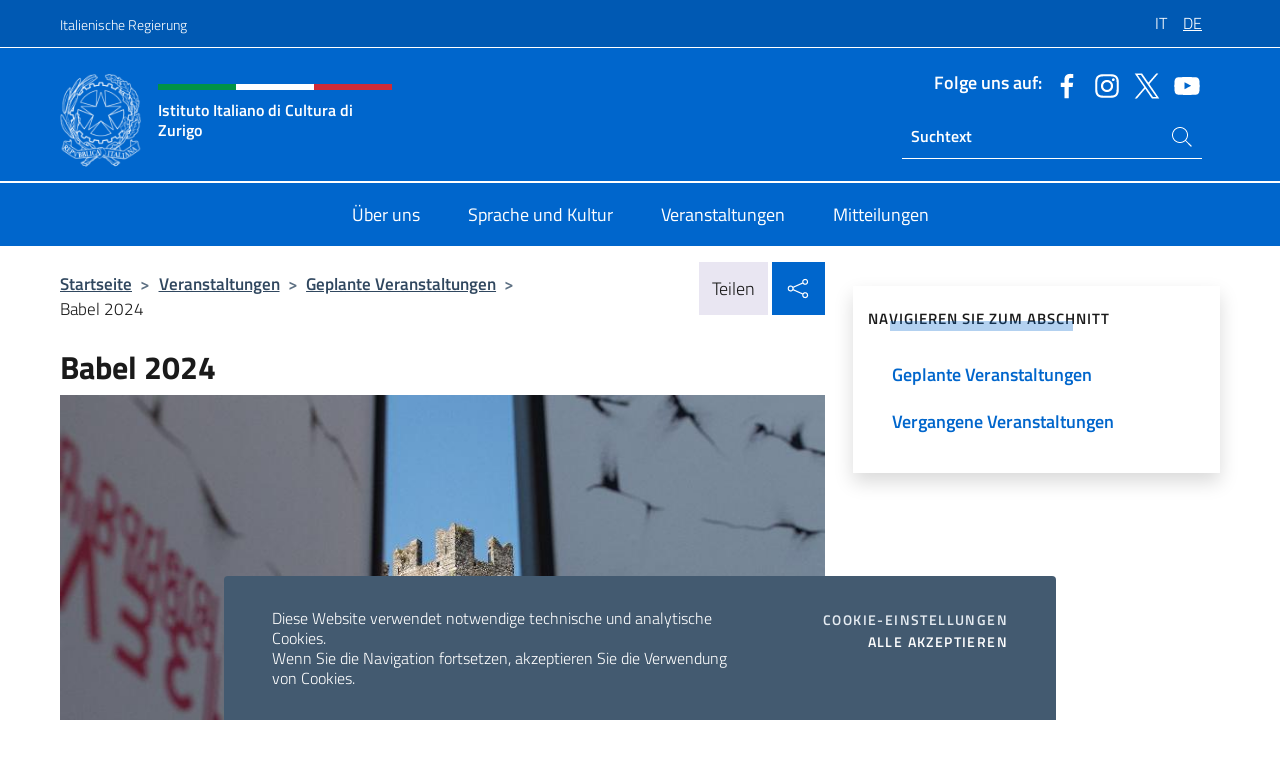

--- FILE ---
content_type: text/html; charset=UTF-8
request_url: https://iiczurigo.esteri.it/de/gli_eventi/calendario/babel-2024/
body_size: 10687
content:
<!DOCTYPE html>
<html lang="de-DE">
<head>
	<meta charset="UTF-8">
	<meta name="viewport" content="width=device-width, initial-scale=1, shrink-to-fit=no">
	<meta name="author" content="Ministero degli Affari Esteri e della Cooperazione Internazionale">
	<link rel="profile" href="https://gmpg.org/xfn/11">

	<title>Babel 2024 &#8211; Istituto Italiano di Cultura di Zurigo</title>
<meta name='robots' content='max-image-preview:large' />
	<style>img:is([sizes="auto" i], [sizes^="auto," i]) { contain-intrinsic-size: 3000px 1500px }</style>
	<link rel="alternate" hreflang="it" href="https://iiczurigo.esteri.it/it/gli_eventi/calendario/babel-2024/" />
<link rel="alternate" hreflang="de" href="https://iiczurigo.esteri.it/de/gli_eventi/calendario/babel-2024/" />
<link rel="alternate" hreflang="x-default" href="https://iiczurigo.esteri.it/it/gli_eventi/calendario/babel-2024/" />
<link rel="alternate" type="application/rss+xml" title="Istituto Italiano di Cultura di Zurigo &raquo; Feed" href="https://iiczurigo.esteri.it/de/feed/" />
<link rel="alternate" type="application/rss+xml" title="Istituto Italiano di Cultura di Zurigo &raquo; Kommentar-Feed" href="https://iiczurigo.esteri.it/de/comments/feed/" />
<link rel='stylesheet' id='iwy-booking-event-css' href='https://iiczurigo.esteri.it/wp-content/plugins/iwy-booking-events/public/css/iwy-booking-event-public.min.css?ver=1.7.0' media='all' />
<link rel='stylesheet' id='iwy-search-autocomplete-css' href='https://iiczurigo.esteri.it/wp-content/plugins/iwy-search-autocomplete/public/css/iwy-search-autocomplete-public.min.css?ver=1.0.0' media='all' />
<link rel='stylesheet' id='bootstrap-italia-css-css' href='https://iiczurigo.esteri.it/wp-content/themes/sedi-tema/assets/css/bootstrap-italia.min.css?ver=2.5.0' media='all' />
<link rel='stylesheet' id='custom-style-css' href='https://iiczurigo.esteri.it/wp-content/themes/sedi-tema/assets/css/custom.min.css?ver=2.5.0' media='all' />
<script id="wpml-cookie-js-extra">
var wpml_cookies = {"wp-wpml_current_language":{"value":"de","expires":1,"path":"\/"}};
var wpml_cookies = {"wp-wpml_current_language":{"value":"de","expires":1,"path":"\/"}};
</script>
<script defer src="https://iiczurigo.esteri.it/wp-content/plugins/sitepress-multilingual-cms/res/js/cookies/language-cookie.js?ver=486900" id="wpml-cookie-js" defer data-wp-strategy="defer"></script>
<script defer src="https://iiczurigo.esteri.it/wp-includes/js/jquery/jquery.min.js?ver=3.7.1" id="jquery-core-js"></script>
<link rel="https://api.w.org/" href="https://iiczurigo.esteri.it/de/wp-json/" /><link rel="EditURI" type="application/rsd+xml" title="RSD" href="https://iiczurigo.esteri.it/xmlrpc.php?rsd" />

<link rel="canonical" href="https://iiczurigo.esteri.it/de/gli_eventi/calendario/babel-2024/" />
<link rel='shortlink' href='https://iiczurigo.esteri.it/de/?p=11567' />
<link rel="alternate" title="oEmbed (JSON)" type="application/json+oembed" href="https://iiczurigo.esteri.it/de/wp-json/oembed/1.0/embed?url=https%3A%2F%2Fiiczurigo.esteri.it%2Fde%2Fgli_eventi%2Fcalendario%2Fbabel-2024%2F" />
<link rel="alternate" title="oEmbed (XML)" type="text/xml+oembed" href="https://iiczurigo.esteri.it/de/wp-json/oembed/1.0/embed?url=https%3A%2F%2Fiiczurigo.esteri.it%2Fde%2Fgli_eventi%2Fcalendario%2Fbabel-2024%2F&#038;format=xml" />
<meta name="generator" content="WPML ver:4.8.6 stt:3,27;" />
        <!-- Matomo -->
<script type="text/javascript">
  var _paq = window._paq = window._paq || [];
  /* tracker methods like "setCustomDimension" should be called before "trackPageView" */
  _paq.push(['trackPageView']);
  _paq.push(['enableLinkTracking']);
  (function() {
    var u="https://ingestion.webanalytics.italia.it/";
    _paq.push(['setTrackerUrl', u+'matomo.php']);
    _paq.push(['setSiteId', '40652']);
    var d=document, g=d.createElement('script'), s=d.getElementsByTagName('script')[0];
    g.type='text/javascript'; g.async=true; g.src=u+'matomo.js'; s.parentNode.insertBefore(g,s);
  })();
</script>
<!-- End Matomo Code -->

	<meta property="og:title" content="Babel 2024"><meta property="og:type" content="article"><meta property="og:url" content="https://iiczurigo.esteri.it/de/gli_eventi/calendario/babel-2024/"><meta property="og:image" content="https://iiczurigo.esteri.it/wp-content/uploads/2024/07/Babel.jpg"><meta property="og:description" content="In Bellinzona findet auch dieses Jahr wieder vom 12. bis 15. September das alljährliche Literatur Festival &#8222;Babel&#8220; statt. Weitere Informationen (auf Italienisch) hier. Organisation: Babel Festival  in Zusammenarbeit mit dem Italienischen Kulturinstitut Zürich."><link rel="icon" href="https://iiczurigo.esteri.it/wp-content/uploads/2023/04/repubblica-italiana-logo-scuro.png" sizes="32x32" />
<link rel="icon" href="https://iiczurigo.esteri.it/wp-content/uploads/2023/04/repubblica-italiana-logo-scuro.png" sizes="192x192" />
<link rel="apple-touch-icon" href="https://iiczurigo.esteri.it/wp-content/uploads/2023/04/repubblica-italiana-logo-scuro.png" />
<meta name="msapplication-TileImage" content="https://iiczurigo.esteri.it/wp-content/uploads/2023/04/repubblica-italiana-logo-scuro.png" />
</head>

<body class="wp-singular eventi-template-default single single-eventi postid-11567 wp-custom-logo wp-theme-sedi-tema">

 <!-- Cookiebar -->
 <div class="cookiebar">
    <p>Diese Website verwendet notwendige technische und analytische Cookies. <br>Wenn Sie die Navigation fortsetzen, akzeptieren Sie die Verwendung von Cookies.</p>
    <div class="cookiebar-buttons">
        <button id="pref-modal" class="cookiebar-btn" data-bs-toggle="modal" data-bs-target="#modalcookie">Cookie-Einstellungen<span class="visually-hidden"> cookies</span></button>
        <button data-bs-accept="cookiebar" class="cookiebar-btn cookiebar-confirm">Alle akzeptieren<span class="visually-hidden">  i cookies</span></button>
    </div>
</div>

<div id="page" class="site">
	<!-- Skiplinks -->
	<div class="skiplinks">
    	<a class="visually-hidden visually-hidden-focusable" href="#primary">Zum Inhalt springen</a>
  	</div>
	
	<!-- Header del sito -->
	<header id="masthead" class="site-header it-header-wrapper it-header-sticky" data-bs-toggle="sticky" data-bs-position-type="fixed" data-bs-sticky-class-name="is-sticky" data-bs-target="#header-nav-wrapper">

	    <!-- Top bar del sito -->
		<div class="it-header-slim-wrapper thead-dark">
          <div class="container">
            <div class="row">
              <div class="col-12">
                <div class="it-header-slim-wrapper-content ps-0">
                  <a class="d-lg-block navbar-brand" href="https://www.governo.it/">Italienische Regierung</a>
                  <div class="it-header-slim-right-zone"> 
                        <div class="row">
                          <div class="col-12">
                            <div class="link-list-wrapper">
                              <ul id="top-menu" class="link-list lang-menu list-inline"><li id="menu-item-wpml-ls-18-it" class="menu-item wpml-ls-slot-18 wpml-ls-item wpml-ls-item-it wpml-ls-menu-item wpml-ls-first-item menu-item-type-wpml_ls_menu_item menu-item-object-wpml_ls_menu_item menu-item-wpml-ls-18-it"><a href="https://iiczurigo.esteri.it/it/gli_eventi/calendario/babel-2024/" title="Zu IT wechseln" aria-label="Zu IT wechseln" role="menuitem"><span class="text-white"><span class="wpml-ls-display">IT</span></span></a></li>
<li id="menu-item-wpml-ls-18-de" class="menu-item wpml-ls-slot-18 wpml-ls-item wpml-ls-item-de wpml-ls-current-language wpml-ls-menu-item wpml-ls-last-item menu-item-type-wpml_ls_menu_item menu-item-object-wpml_ls_menu_item menu-item-wpml-ls-18-de"><a href="https://iiczurigo.esteri.it/de/gli_eventi/calendario/babel-2024/" role="menuitem"><span class="text-white"><span class="wpml-ls-display">DE</span></span></a></li>
</ul>                              <!-- <ul class="link-list list-inline lang-menu">
                                <li class="list-inline-item">
                                  <a class="list-item text-white active" href="#"><span class="text-white">ITA</span></a>
                                </li>
                                <li class="list-inline-item">
                                  <a class="list-item text-white" href="#"><span class="text-white">ENG</span></a>
                                </li>
                                <li class="list-inline-item">
                                  <a class="list-item text-white" href="#"><span class="text-white">ARA</span></a>
                                </li>
                              </ul> -->
                            </div>
                          </div>
                        </div>        
                  </div>
                </div>
              </div>
            </div>
          </div>
        </div>
	
	<!-- Contenitore logo, cerca, social e menù -->
	<section class="it-nav-wrapper">
  <h2 class="visually-hidden">Header-Site, Social und Menü</h2>
		<div class="site-branding it-header-center-wrapper">
		
		<!-- Bandiera italiana o riga total white -->
		<div class="flag_container clearfix">
            <div class="white clearfix"></div>
            <div class="white clearfix"></div>
            <div class="white clearfix"></div>
        </div>

		<!-- Container elemnti -->
		<div class="container">
              <div class="row">
                <div class="col-12">
                  <div class="it-header-center-content-wrapper ps-0">
                    <div class="it-brand-wrapper">
					<a href="https://iiczurigo.esteri.it/de/" rel="home">
              <picture>
                <source type="image/webp" srcset="https://iiczurigo.esteri.it/wp-content/themes/sedi-tema/assets/img/logo-mae-2x.webp 2x, https://iiczurigo.esteri.it/wp-content/themes/sedi-tema/assets/img/logo-mae.webp 1x">
                <source type="image/png" srcset="https://iiczurigo.esteri.it/wp-content/themes/sedi-tema/assets/img/logo-mae.png">
                <img class="logo-img" width="82" height="94" src="https://iiczurigo.esteri.it/wp-content/themes/sedi-tema/assets/img/logo-mae.png" alt="Logo Istituto Italiano di Cultura di Zurigo">
              </picture>
                <div class="it-brand-text ps-3 w-75">
                  <div class="flag_container clearfix logo-flag">
                    <div class="green clearfix"></div>
                    <div class="white clearfix"></div>
                    <div class="red clearfix"></div>
                  </div>
                                        <p class="no_toc title-site">Istituto Italiano di Cultura di Zurigo</p>
                                        <p class="site-description visually-hidden">Il nuovo sito dell&#039;Istituto Italiano di Cultura di Zurigo</p>
                                            </div>
                      </a>
                    </div>
                    <div class="it-right-zone flex-column header-right-column">
                                            <section class="it-socials d-none d-md-flex hidden-md">
                        <p class="h6 title-social">Folge uns auf:</p>
                        <ul>
                                                    <li>
                            <a aria-label="Öffnen Sie den Kanal facebook" href="https://www.facebook.com/IICZURIGO" target="_blank" rel="noopener">
                            <img class="ico-head" src="https://iiczurigo.esteri.it/wp-content/themes/sedi-tema/assets/img/social-header/facebook-ico.svg" alt="Öffnen Sie den Kanal facebook"/></a>
                          </li>
                                                    <li>
                            <a aria-label="Öffnen Sie den Kanal instagram" href="https://www.instagram.com/iiczurigo?r=iiczurigo" target="_blank" rel="noopener">
                            <img class="ico-head" src="https://iiczurigo.esteri.it/wp-content/themes/sedi-tema/assets/img/social-header/instagram-ico.svg" alt="Öffnen Sie den Kanal instagram"/></a>
                          </li>
                                                    <li>
                            <a aria-label="Öffnen Sie den Kanal twitter" href="https://twitter.com/IICZURIGO" target="_blank" rel="noopener">
                            <img class="ico-head" src="https://iiczurigo.esteri.it/wp-content/themes/sedi-tema/assets/img/social-header/twitter-ico.svg" alt="Öffnen Sie den Kanal twitter"/></a>
                          </li>
                                                    <li>
                            <a aria-label="Öffnen Sie den Kanal youtube" href="https://www.youtube.com/channel/UCLtaBbn1XGkAdt0rF4tBSDg?view_as=subscriber" target="_blank" rel="noopener">
                            <img class="ico-head" src="https://iiczurigo.esteri.it/wp-content/themes/sedi-tema/assets/img/social-header/youtube-ico.svg" alt="Öffnen Sie den Kanal youtube"/></a>
                          </li>
                                                  </ul>
                      </section>
                                            <section role="search" class="mt-auto it-search-wrapper">
		<h2 class="visually-hidden">Ricerca sito live</h2>
			<div class="form-group search-head" id="box-live-search">
				<label for="search-live" class="visually-hidden">Suchen Sie auf der Website</label>
				<input id="search-live" type="search" class="autocomplete text-white" placeholder="Suchtext" name="autocomplete">
				<span class="autocomplete-icon" aria-hidden="true">
					<svg class="icon icon-sm icon-white"><use xlink:href="https://iiczurigo.esteri.it/wp-content/themes/sedi-tema/assets/svg/sprites.svg#it-search"></use></svg>
				</span>
				
				<ul class="autocomplete-search search-overlay" id="wrapper-lis-search">
				
					<li><a id="default-text" href="#">
						<span class="autocomplete-search-text">
							digita...</span>
						</a>
					</li>
					
				</ul>
			</div>        
			</section>                     
                    </div>
                  </div>
                </div>
              </div>
            </div>
		</div><!-- .site-branding -->
	
	<!-- Contenitore della navigazione -->
	<div id="header-nav-wrapper" class="it-header-navbar-wrapper">
		<div class="container">
			<div class="row">
				<div class="col-12">
					<nav id="site-navigation" class="main-navigation navbar navbar-expand-lg theme-dark-mobile">
					  <button class="custom-navbar-toggler" type="button" aria-controls="navbarNavQ" aria-expanded="false" aria-label="Mostra/Nascondi la navigazione" data-bs-toggle="navbarcollapsible" data-bs-target="#navbarNavQ">
                  <svg class="icon icon-light icon-sm"><use xlink:href="https://iiczurigo.esteri.it/wp-content/themes/sedi-tema/assets/svg/sprites.svg#it-burger"></use></svg>
            </button>
						<div class="navbar-collapsable" id="navbarNavQ">
							<div class="overlay"></div>
							<div class="close-div bg-transparent">
								<button class="btn close-menu" type="button">
								<svg class="icon icon-lg icon-white">
                  <use xlink:href="https://iiczurigo.esteri.it/wp-content/themes/sedi-tema/assets/svg/sprites.svg#it-close"></use>
                </svg>
								<span class="visually-hidden">Nah dran</span>
								</button>
							</div>
							<div class="menu-wrapper">
								<div class="logo-menu-mobile border-bottom p-4">
                  <div class="col-sm-8 pb-2">   
                  <span class="text-white h4">Menu</span>
                          </div>
								</div>
								<ul id="primary-menu" class="navbar-nav mx-auto"><li id="nav-menu-item-27" class="nav-item dropdown megamenu  menu-item-even menu-item-depth-0 menu-item menu-item-type-post_type menu-item-object-page"><a href="https://iiczurigo.esteri.it/de/chi-siamo/" class="nav-link main-menu-link list-item"><span>Über uns</span></a><li id="nav-menu-item-28" class="nav-item dropdown megamenu  menu-item-even menu-item-depth-0 menu-item menu-item-type-post_type menu-item-object-page"><a href="https://iiczurigo.esteri.it/de/lingua-e-cultura/" class="nav-link main-menu-link list-item"><span>Sprache und Kultur</span></a><li id="nav-menu-item-29" class="nav-item dropdown megamenu  menu-item-even menu-item-depth-0 menu-item menu-item-type-post_type menu-item-object-page"><a href="https://iiczurigo.esteri.it/de/gli_eventi/" class="nav-link main-menu-link list-item"><span>Veranstaltungen</span></a><li id="nav-menu-item-30" class="nav-item dropdown megamenu  menu-item-even menu-item-depth-0 menu-item menu-item-type-post_type menu-item-object-page"><a href="https://iiczurigo.esteri.it/de/news/" class="nav-link main-menu-link list-item"><span>Mitteilungen</span></a></ul>                  <!-- Form ricerca mobile -->
								<div class="form-group mobile-search mt-2 p-2">
									<form role="search" method="get" action="https://iiczurigo.esteri.it/de/">
										<input id="ricerca-mobile" name="s" type="search" placeholder="Suchen Sie auf der Website">
											
											<button type="submit" class="autocomplete-icon icon-search-submit-mobile" aria-hidden="true">
												<svg class="icon icon-sm icon-primary"><use xlink:href="https://iiczurigo.esteri.it/wp-content/themes/sedi-tema/assets/svg/sprites.svg#it-search"></use></svg>
                        <span class="d-none">Suchen Sie auf der Website</span>
											</button>
										<label for="ricerca-mobile" class="visually-hidden">Suchen Sie auf der Website</label>
									</form>
								</div>
							</div><!-- .menu-wrapper -->
						</div><!-- .navbar-collapsable -->
					</nav><!-- #site-navigation -->
				</div>
			</div>
		</div>
	</div><!-- .it-header-navbar-wrapper -->
 </section>
</header><!-- #masthead -->
	<main id="primary" class="site-main container mt-3">
			<div class="row">
				<div class="col-lg-8">
					<!-- Breadcrumbs e social sharing -->
					<div class="row">
						<div class="col-lg-8">
							<nav class="breadcrumb-container" aria-label="breadcrumb"><ol class="breadcrumb"><li class="breadcrumb-item"><a href="https://iiczurigo.esteri.it/de/">Startseite</a><span class="separator">&gt;</span></li><li class="breadcrumb-item"><li class="breadcrumb-item">
                            <a href="https://iiczurigo.esteri.it/de/gli_eventi/">Veranstaltungen</a></li><li class="breadcrumb-item"><span class="separator">&gt;</span></li><li class="breadcrumb-item">
                            <a href="https://iiczurigo.esteri.it/de/gli_eventi/calendario/">Geplante Veranstaltungen</a></li><li class="breadcrumb-item"><span class="separator">&gt;</span></li><li class="breadcrumb-item active" aria-current="page">Babel 2024</li></ol></nav>						</div>
						<div class="col-lg-4">
							
    <!-- Share button -->
    <div class="share_buttons reveal-content clearfix">
        <div class="share_buttons_container float-start clearfix pe-2">
            <a href="https://www.facebook.com/sharer/sharer.php?u=https://iiczurigo.esteri.it/de/babel-2024/" title="Auf Facebook teilen">
                <svg class="icon icon-lg icon-padded bg-primary icon-white">
                    <use xlink:href="https://iiczurigo.esteri.it/wp-content/themes/sedi-tema/assets/svg/sprites.svg#it-facebook"></use>
                </svg>
                <span class="visually-hidden">Auf Facebook teilen</span>
            </a>
            <a href="https://twitter.com/intent/tweet?url=https://iiczurigo.esteri.it/de/babel-2024/" title="Auf Twitter teilen">
                <svg class="icon icon-lg icon-padded bg-primary icon-white">
                    <use xlink:href="https://iiczurigo.esteri.it/wp-content/themes/sedi-tema/assets/svg/sprites.svg#it-twitter"></use>
                </svg>
                <span class="visually-hidden">Auf Twitter teilen</span>
            </a>
            <a href="https://api.whatsapp.com/send?text=https://iiczurigo.esteri.it/de/babel-2024/" data-action="share/whatsapp/share" title="Auf WhatsApp teilen">
                <svg class="icon icon-lg icon-padded bg-primary icon-white">
                    <use xlink:href="https://iiczurigo.esteri.it/wp-content/themes/sedi-tema/assets/svg/sprites.svg#it-whatsapp"></use>
                </svg>
                <span class="visually-hidden">Auf WhatsApp teilen</span>
            </a>
        </div>
        <!-- /share_buttons_container -->
        <span class="bg-light share-span">Teilen</span>
            <a href="#" onclick="return false" title="In sozialen Netzwerken teilen" class="share_buttons_trigger reveal-trigger">
                <svg class="icon icon-lg icon-padded bg-primary icon-white align-middle">
                  <use xlink:href="https://iiczurigo.esteri.it/wp-content/themes/sedi-tema/assets/svg/sprites.svg#it-share"></use>
                </svg>
                <span class="visually-hidden">In sozialen Netzwerken teilen</span>
            </a>
    </div>						</div>
					</div>
		
<article id="post-11567" class="post-11567 eventi type-eventi status-publish has-post-thumbnail hentry tag-incontro">
	
	<header class="entry-header">
		<h1 class="entry-title h3">Babel 2024</h1>	</header><!-- .entry-header -->

		    <figure>
            <img width="792" height="594" src="https://iiczurigo.esteri.it/wp-content/uploads/2024/07/Babel.jpg" srcset="https://iiczurigo.esteri.it/wp-content/uploads/2024/07/Babel.jpg 792w, https://iiczurigo.esteri.it/wp-content/uploads/2024/07/Babel-300x225.jpg 300w, https://iiczurigo.esteri.it/wp-content/uploads/2024/07/Babel-768x576.jpg 768w" sizes="(max-width: 792px) 100vw, 792px" class="img-fluid" alt="Babel"/>
                <figcaption class="figure-caption visually-hidden"></figcaption>
        </figure>

		
		<div class="entry-meta">
					<ul class="list-inline">
			 
            <li class="list-inline-item">
				<svg class="icon icon-primary icon-sm">
					<use xlink:href="https://iiczurigo.esteri.it/wp-content/themes/sedi-tema/assets/svg/sprites.svg#it-calendar"></use>
				</svg>
				<small><b>Veranstaltungsdatum:</b> Von dem September 12 2024  Zum  September 15 2024</small>
			</li>
									 
            <li class="list-inline-item">
				<svg class="icon icon-primary icon-sm">
					<use xlink:href="https://iiczurigo.esteri.it/wp-content/themes/sedi-tema/assets/svg/sprites.svg#it-info-circle "></use>
				</svg>
				<small><b>Kostenpflichtig:</b> Ja</small>
			</li>
			        </ul>
				</div><!-- .entry-meta -->

	<div class="entry-content">
		<p class="p1">In Bellinzona findet auch dieses Jahr wieder vom 12. bis 15. September das alljährliche <a href="https://www.babelfestival.com/"><span style="text-decoration: underline;">Literatur Festival &#8222;Babel&#8220;</span></a> statt. Weitere Informationen (auf Italienisch) <a href="https://iiczurigo.esteri.it/it/gli_eventi/calendario/babel-2024/">hier</a>.</p>
<p>Organisation: Babel Festival  in Zusammenarbeit mit dem Italienischen Kulturinstitut Zürich.</p>
	</div><!-- .entry-content -->

	<footer class="entry-footer">
				<div class="col-12 c-line neutral-1-bg-a1 rounded">
            <ul class="list-inline mb-1 mt-1">
			              <li class="list-inline-item">
				  <small>
					  <svg class="icon icon-sm">
						  <use xlink:href="https://iiczurigo.esteri.it/wp-content/themes/sedi-tema/assets/svg/linear.svg#cil-recent-actors"></use>
						</svg>
					<b>Organisiert von:</b> Babel Festival				</small>
			 </li>
			 			               <li class="list-inline-item">
				  <small>
					  <svg class="icon icon-sm">
						  <use xlink:href="https://iiczurigo.esteri.it/wp-content/themes/sedi-tema/assets/svg/linear.svg#cil-handshake"></use>
					  </svg>
					  <b>In Zusammenarbeit mit:</b> Istituto Italiano di Cultura di Zurigo					</small>
			  </li>
			              </ul>
        </div>
					<div class="contenitore-tag mt-3 mb-3">
            	<ul class="list-inline">
				  <li class="list-inline-item fw-bold">Tag:</li>
				  					<li class="chip chip-simple chip-primary">
						<a href="https://iiczurigo.esteri.it/de/news/dall_istituto/tag/incontro/" class="chip-label">Incontro</a>
					</li>
				              	</ul>
            </div>
				</footer><!-- .entry-footer -->
</article><!-- #post-11567 -->
			</div><!-- .col-lg-8 -->
			
<aside id="secondary" class="widget-area col-lg-4 ps-3 d-none d-lg-block d-xl-block affix-parent">
	<div class="sidebar-wrapper affix-top side-affix">
		<section id="iwy_widget_walker-3" class="widget widget_iwy_widget_walker">    <h4 class="h4 widget-title no-toc">Navigieren Sie zum Abschnitt</h4>        <div class="sidebar-linklist-wrapper side-scrool">
            <div class="link-list-wrapper">
              <ul class="link-list">
                                    <li data-order="0">
                      <a href="https://iiczurigo.esteri.it/de/gli_eventi/calendario/" class="list-item large medium right-icon " title="Geplante Veranstaltungen"><span>Geplante Veranstaltungen </span>
                                                </a>
                                            </li>   
                                    <li data-order="0">
                      <a href="https://iiczurigo.esteri.it/de/gli_eventi/archivio-eventi/" class="list-item large medium right-icon " title="Vergangene Veranstaltungen"><span>Vergangene Veranstaltungen </span>
                                                </a>
                                            </li>   
                              </ul>
            </div>
        </div>
        </section>	</div>
</aside><!-- #secondary -->
		   </div><!-- .row -->
	</main><!-- #main -->



		<!-- Bottom share nav -->
	<nav class="bottom-nav social-share">
      <ul>
        <li>
          <a href="https://www.facebook.com/sharer/sharer.php?u=https://iiczurigo.esteri.it/de/babel-2024/" title="Auf Facebook teilen">
            <svg class="icon icon-primary"><use xlink:href="https://iiczurigo.esteri.it/wp-content/themes/sedi-tema/assets/svg/sprites.svg#it-facebook"></use></svg>
            <span class="bottom-nav-label text-primary">Facebook</span>
          </a>
        </li>
        <li>
          <a href="https://twitter.com/intent/tweet?url=https://iiczurigo.esteri.it/de/babel-2024/" title="Auf Twitter teilen">
            <svg class="icon icon-primary"><use xlink:href="https://iiczurigo.esteri.it/wp-content/themes/sedi-tema/assets/svg/sprites.svg#it-twitter"></use></svg>
            <span class="bottom-nav-label text-primary">Twitter</span>
          </a>
        </li>
        <li>
          <a href="https://api.whatsapp.com/send?text=https://iiczurigo.esteri.it/de/babel-2024/" title="Auf WhatsApp teilen">
            <svg class="icon icon-primary"><use xlink:href="https://iiczurigo.esteri.it/wp-content/themes/sedi-tema/assets/svg/sprites.svg#it-whatsapp"></use></svg>
            <span class="bottom-nav-label text-primary">Whatsapp</span>
          </a>
        </li>
      </ul>
    </nav>
		<footer id="footer" class="it-footer">
	<div class="it-footer-main">
          <div class="container">
			
		 <!-- Section footer logo e testo -->
		  <section>
              <div class="row clearfix">
                <div class="col-sm-12">
					<div class="row">
                  <div class="it-brand-wrapper col-sm-5 col-lg-4">
                    <a href="https://iiczurigo.esteri.it/de/">
					<picture>
						<source type="image/webp" srcset="https://iiczurigo.esteri.it/wp-content/themes/sedi-tema/assets/img/logo-mae-2x.webp 2x, https://iiczurigo.esteri.it/wp-content/themes/sedi-tema/assets/img/logo-mae.webp 1x">
						<source type="image/png" srcset="https://iiczurigo.esteri.it/wp-content/themes/sedi-tema/assets/img/logo-mae.png">
						<img class="logo-img" width="82" height="94" src="https://iiczurigo.esteri.it/wp-content/themes/sedi-tema/assets/img/logo-mae.png" alt="Logo Istituto Italiano di Cultura di Zurigo">
					</picture>
                      <div class="it-brand-text ps-3 w-75">
					  	<div class="flag_container clearfix logo-flag">
                            <div class="green clearfix"></div>
                            <div class="white clearfix"></div>
                            <div class="red clearfix"></div>
                        </div>
                        <h2 class="no_toc footer-title">Istituto Italiano di Cultura di Zurigo</h2>
                      </div>
                    </a>
                  </div>
				  				  <div class="col-sm-4 col-lg-3 logo-iic-container">
					<picture>
													<source type="image/webp" srcset="https://iiczurigo.esteri.it/wp-content/themes/sedi-tema/assets/img/iic-logo-2x.webp 2x, https://iiczurigo.esteri.it/wp-content/themes/sedi-tema/assets/img/iic-logo.webp 1x">
							<source type="image/png" srcset="https://iiczurigo.esteri.it/wp-content/themes/sedi-tema/assets/img/iic-logo.png">
										  		<img loading="lazy" width="203" height="112" src="https://iiczurigo.esteri.it/wp-content/themes/sedi-tema/assets/img/iic-logo.png" alt="Logo Istituto di Cultura"/>
					</picture>
				  </div>
				  				  </div>
                </div>
              </div>
			</section><!-- .section -->
				<!--Section widget  -->
				<section class="footer-widget">
				<h2 class="visually-hidden">Fußbereich</h2>
					<div class="row">
						<div class="col-lg-4 col-md-12 p-2">
							<section id="text-11" class="widget widget_text"><h3 class="h6 footer-title border-bottom">Kontaktdaten</h3>			<div class="textwidget"><p><strong><span class="titoloCategoria">Italienisches Kulturinstitut Zürich</span></strong><br />
Tödistrasse 65<br />
Casella postale 1785<br />
CH-8027 Zürich</p>
<p>Tel. <a href="tel:410442024846">+41 (0)44 202 48 46 (fisso)</a> / <a href="tel:410765181785">+41 (0)76 518 17 85 (mobile)</a></p>
<p><a href="mailto:iiczurigo@esteri.it">iiczurigo@esteri.it</a></p>
<p><a title="GLi uffici della sede" href="https://iiczurigo.esteri.it/chi-siamo/contatti">Die Büros der Zentrale</a></p>
</div>
		</section><section id="text-19" class="widget widget_text"><h3 class="h6 footer-title border-bottom">Registriere dich für unseren Newsletter</h3>			<div class="textwidget">		<!-- Form iscrizione newsletter -->
			<form method="post" action="https://iiczurigo.esteri.it/de/gli_eventi/calendario/babel-2024/">
                <div class="row">
                                        <div class="col-md-12">
                        <div class="form-group mb-2">
                            <label class="visually-hidden" for="email">Geben Sie Ihre E-Mail ein</label>
                            <input id="email" name="email" type="email" class="form-control" placeholder="Gib Deine Mail-Adresse ein" required>
                        </div><!-- /.form-group.mb-2 -->
                        <div class="col-md-12 mb-2">
                            <div id="newsletter-check" class="form-check form-check-group shadow-none">
                                <input class="text-white" id="informativa" aria-labelledby="informativa-help" name="informativa[GPDR]" value="1" type="checkbox" required>
                                <label id="informativa-label" for="informativa" class="text-white p-0 m-0">DSGVO-Akzeptanz</label>
                                <small id="informativa-help" class="form-text text-white p-0 m-0">Ich genehmige die Verarbeitung meiner persönlichen Daten gemäß der Datenschutz-Grundverordnung und des Gesetzesdekrets Nr. 196 vom 30. Juni 2003 <a href="https://www.esteri.it/it/privacy-e-cookie/" title="Gehen Sie zur Seite Privacy Policy" target="_blank" rel="noopener">Privacy</a> <a href="https://www.esteri.it/it/note-legali/" title="Gehen Sie zur Seite Note legali" target="_blank" rel="noopener">Note Legali</a></small>
                                <div class="invalid-feedback">Presa visione obbligatoria</div>
                            </div><!-- /#newsletter-check -->
                            <div id="accettazione-check" class="form-check form-check-group shadow-none">
                                <input class="text-white" id="accettazione" aria-labelledby="accettazione-help" type="checkbox" name="informativa[iscrizione]" value="1" required>
                                <label style="font-size: 0.9em; font-weight: normal" id="accettazione-label" for="accettazione" class="text-white p-0 m-0">Ja, ich möchte den Newsletter abonnieren, um aktuelle</label>
                                <small id="accettazione-help" class="form-text text-white p-0 m-0">Informationen über die Aktivitäten dieses Veranstaltungsortes zu erhalten </small>
                                <div class="invalid-feedback">Presa visione obbligatoria</div>
                            </div><!-- /.#accettazione-check -->
                        </div><!-- /.col-md-12 -->
                        <div class="form-group d-grid mb-2 bg-dark p-0">
                            <input type="submit" class="btn btn-primary btn-block btn-xs rounded-0" value="Melde dich jetzt an">
                            <input type="hidden" id="_wpnonce" name="_wpnonce" value="418dae9c97" /><input type="hidden" name="_wp_http_referer" value="/de/gli_eventi/calendario/babel-2024/" />                        </div><!-- /.form-group.d-grid -->
                    </div><!-- /.col-md-12 -->
                     
                        <!-- <div class="col-md-12">
                            <div class="g-recaptcha" data-sitekey=""></div>
                        </div> --><!-- /.col-md-12 -->
                    </div><!-- /.row -->
			</form><!-- /form -->
		
		
</div>
		</section>						</div><!-- .col-lg-4 col-md-12 col-sm-6 p-2 -->
						<div class="col-lg-4 col-md-12 p-2">
							<section id="text-13" class="widget widget_text"><h3 class="h6 footer-title border-bottom">Das Farnesina-Netzwerk</h3>			<div class="textwidget"><p><a title="The Farnesina - the MAECI" href="http://www.esteri.it/it">Die Farnesina – die MAECI</a></p>
<p><a title="The diplomatic network" href="http://www.esteri.it/it/ministero/struttura/laretediplomatica/">Das diplomatische Netzwerk</a></p>
<p><a title="Viaggiare sicuri" href="http://www.viaggiaresicuri.it/">Viaggiare sicuri</a></p>
<p><a title="Dove siamo nel mondo" href="https://www.dovesiamonelmondo.it/">Dove siamo nel mondo</a></p>
</div>
		</section><section id="text-14" class="widget widget_text"><h3 class="h6 footer-title border-bottom">Die Institutionen</h3>			<div class="textwidget"><p><a title="Governo Italiano" href="http://www.governo.it/"><img decoding="async" src="https://iiczurigo.esteri.it/wp-content/themes/sedi-tema/assets/img/stellone.png" alt="Governo Italiano" /> Italienische Regierung</a></p>
<p><a class="" title="Europa.eu" href="http://europa.eu/" data-focus-mouse="false"><img decoding="async" src="https://iiczurigo.esteri.it/wp-content/themes/sedi-tema/assets/img/eu.png" alt="Europa.eu" /> Europa.eu</a></p>
</div>
		</section>						</div><!-- .col-lg-4 col-md-12 col-sm-6 p-2 -->
						<div class="col-lg-4 col-md-12 p-2">
							<section id="text-15" class="widget widget_text"><h3 class="h6 footer-title border-bottom">Das Institut</h3>			<div class="textwidget"><p><a title="About us" href="https://iiczurigo.esteri.it/de/chi-siamo/">Über uns</a></p>
<p><a title="Events" href="https://iiczurigo.esteri.it/de/gli_eventi/">Veranstaltungen</a></p>
<p><a title="Language and Culture" href="https://iiczurigo.esteri.it/de/lingua-e-cultura/">Sprache und Kultur</a></p>
<p><a title="Mitteilungen" href="https://iiczurigo.esteri.it/de/news/">Mitteilungen</a></p>
</div>
		</section><section id="text-16" class="widget widget_text"><h3 class="h6 footer-title border-bottom">Transparente Verwaltung</h3>			<div class="textwidget"><p><a title="Amministrazione trasparente - Istituto di Cultura" href="https://iiczurigo.esteri.it/de/amministrazione-trasparente/">Transparente Verwaltung – Institut für Kultur</a></p>
<p><a title="Amministrazione trasparente - MAECI" href="http://www.esteri.it/it/trasparenza_comunicazioni_legali/">Transparente Verwaltung – MAECI</a></p>
</div>
		</section><section id="text-17" class="widget widget_text"><h3 class="h6 footer-title border-bottom">Häufige Fragen</h3>			<div class="textwidget"><p><a title="Faq - MAECI" href="https://www.esteri.it/it/sportello_info/domandefrequenti/">Faq – MAECI</a></p>
</div>
		</section>						</div><!-- .col-lg-4 col-md-12 col-sm-6 p-2 -->
					</div><!-- .row -->
				</section><!-- .section -->
			</div><!-- .container -->
		</div><!-- .it-footer-main -->

		<!-- Section bottom footer -->
		<section class="it-footer-small-prints clearfix">
				<div class="container">
					<div class="row">
						<div class="col-lg-7">
							<h3 class="visually-hidden text-white">Nützliche Links</h3>
							<div class="navbar-nav mx-auto"><ul id="bottom-menu" class="it-footer-small-prints-list d-flex list-inline mb-0 justify-content-lg-start justify-content-center"><li id="menu-item-31" class="menu-item menu-item-type-custom menu-item-object-custom menu-item-31"><a target="_blank" href="https://www.esteri.it/it/note-legali/">Note legali</a></li>
<li id="menu-item-32" class="menu-item menu-item-type-custom menu-item-object-custom menu-item-32"><a target="_blank" href="https://www.esteri.it/it/privacy-e-cookie/">Privacy e cookie policy</a></li>
<li id="menu-item-33" class="menu-item menu-item-type-custom menu-item-object-custom menu-item-33"><a href="https://form.agid.gov.it/view/470a1180-773c-11ef-8ec0-b3da20d19b2b">Dichiarazione di accessibilità</a></li>
</ul></div>					</div>
					<!-- Copyright sito -->
						<div class="col-lg-5">
							<ul class="it-footer-small-prints-list list-inline mb-0 d-flex flex-column flex-md-row justify-content-xl-end justify-content-center">
								<li><span class="text-white copyright">2026 Urheberrecht Ministerium für auswärtige Angelegenheiten und internationale Zusammenarbeit</span></li>
							</ul>
						</div>
					</div><!-- .row -->
				</div><!-- .container -->
			</section><!-- .it-footer-small-prints clearfix -->
	</footer><!-- #colophon -->

	 <!-- Bottone torna su -->
	 <a href="#" aria-hidden="true" tabindex="-1" data-bs-toggle="backtotop" class="back-to-top shadow">
		<svg class="icon icon-light"><use href="https://iiczurigo.esteri.it/wp-content/themes/sedi-tema/assets/svg/sprites.svg#it-arrow-up"></use></svg>
	</a>

	<!-- Bottone popup privacy policy -->
	<div class="position-fixed start-0 btn-modify-pp d-none ">
		<button type="button" class="btn btn-primary btn-icon btn-me btn-xs p-2 rounded-circle" data-bs-toggle="modal" data-bs-target="#modalcookie" title="Rivedi preferenze cookies">
			<span class="rounded-icon">
				<svg class="icon icon-primary"><use href="https://iiczurigo.esteri.it/wp-content/themes/sedi-tema/assets/svg/sprites.svg#it-open-source"></use></svg>
			</span>
		</button>
	</div>

<script type="speculationrules">
{"prefetch":[{"source":"document","where":{"and":[{"href_matches":"\/de\/*"},{"not":{"href_matches":["\/wp-*.php","\/wp-admin\/*","\/wp-content\/uploads\/*","\/wp-content\/*","\/wp-content\/plugins\/*","\/wp-content\/themes\/sedi-tema\/*","\/de\/*\\?(.+)"]}},{"not":{"selector_matches":"a[rel~=\"nofollow\"]"}},{"not":{"selector_matches":".no-prefetch, .no-prefetch a"}}]},"eagerness":"conservative"}]}
</script>
   <div class="modal fade" tabindex="-1" role="dialog" id="modalcookie" aria-labelledby="modalCookieTitle">
      <div class="modal-dialog modal-lg" role="document">
         <div class="modal-content">
            <div class="modal-header">
               <h2 class="modal-title h5" id="modalCookieTitle">Zustimmungseinstellungen anpassen</h2>
               <button id="close-modal-cookie" class="btn-close" type="button" data-bs-dismiss="modal" aria-label="Chiudi finestra modale">
                  <svg class="icon"><use href="https://iiczurigo.esteri.it/wp-content/themes/sedi-tema/assets/svg/sprites.svg#it-close"></use></svg>
               </button>
            </div>
            <div class="modal-body">
            <p>Wir verwenden Cookies, damit Sie effizient navigieren und bestimmte Funktionen ausführen können. Ausführliche Informationen zu allen Cookies finden Sie unter den einzelnen Zustimmungskategorien weiter unten.<br><br></p>
                <p>Bei den als „notwendig“ eingestuften Cookies handelt es sich um technische Cookies, die in Ihrem Browser gespeichert werden, da sie für die grundlegende Funktionalität der Website unerlässlich sind.<br><br></p>
                <p>Wir verwenden auch analytische Cookies, um Informationen in aggregierter Form über die Anzahl der Nutzer und die Art und Weise, wie sie die Website besuchen, zu sammeln. Um die Privatsphäre unserer Nutzer zu schützen, werden die IP-Adressen der Besucher der Website anonymisiert.<br><br></p>
                <p>Sie können entscheiden, ob Sie analytische Cookies aktivieren oder deaktivieren möchten.<br><br></p>
                    <!-- cookie button-->
                    <div class="form-check form-check-group">
                        <div class="toggles">
                            <label for="necessary-cookie">
                                Notwendige Cookies<small class="text-success float-end"> immer aktiv</small>
                                <input type="checkbox" name="necessary-cookie" id="necessary-cookie" aria-labelledby="necessary-cookie-help" checked disabled>
                                <span class="lever"></span>
                            </label>
                        </div>
                        <small id="necessary-cookie-help" class="form-text">Notwendige Cookies sind für die grundlegenden Funktionen der Website unerlässlich, und die Website wird ohne sie nicht wie vorgesehen funktionieren. Diese Cookies speichern keine persönlichen Identifikationsdaten.</small>
                    </div>
                    <div class="form-check form-check-group">
                        <div class="toggles">
                        <label for="analitycs-cookie">
                            Analytische Cookies                            <input type="checkbox" name="analitycs-cookie" id="analitycs-cookie" aria-labelledby="analytics-cookie-help" checked>
                            <span class="lever"></span>
                        </label>
                        </div>
                        <small id="analytics-cookie-help" class="form-text">Analytische Cookies werden verwendet, um zu verstehen, wie Besucher mit der Website interagieren. Diese Cookies helfen dabei, Informationen über Metriken wie Besucherzahl, Absprungrate, Verkehrsquelle usw. zu erhalten. Die IP-Adressen der Besucher der Website werden anonymisiert.</small>
                    </div>
                    <!-- <div class="form-check form-check-group">
                        <div class="toggles">
                            <label for="toggleEsempio3f">
                                Toggle disabilitato
                                <input type="checkbox" id="toggleEsempio3f" aria-labelledby="toggle3f-help" disabled>
                                <span class="lever"></span>
                            </label>
                        </div>
                        <small id="toggle3f-help" class="form-text">Lorem ipsum dolor sit amet, consectetur adipiscing elit. Maecenas molestie libero</small>
                    </div> -->
            </div>    
            <div class="modal-footer">
                <button id="s-pref" data-bs-dismiss="modal" class="btn btn-outline-primary" type="button">Einstellungen speichern</button>
                <button id="s-all" data-bs-dismiss="modal" class="btn btn-primary" type="button">Alle akzeptieren</button>
            </div>
         </div>
      </div>
   </div>
    <script id="iwy-booking-event-js-extra">
var booking_form = {"ajax_url":"https:\/\/iiczurigo.esteri.it\/wp-admin\/admin-ajax.php","iwy_nonce":"5f90fd4064"};
var iwyBookingMessages = {"required":"Dieses Feld ist obligatorisch","invalidEmail":"E-Mail ung\u00fcltig!","partecipantName":"Name der Teilnehmerin\/des Teilnehmers ","partecipantSurname":"Nachname der Teilnehmerin\/des Teilnehmers","lastPartecipant":" ist erforderlich","labelNamePartecipant":"Name Teilnehmer\/in","labelSurnamePartecipant":"Nachname Teilnehmer\/in"};
</script>
<script defer src="https://iiczurigo.esteri.it/wp-content/plugins/iwy-booking-events/public/js/iwy-booking-event-public.js?ver=1.7.0" id="iwy-booking-event-js"></script>
<script defer src="https://iiczurigo.esteri.it/wp-content/plugins/iwy-booking-events/public/js/just-validate.min.js?ver=1.7.0" id="js-validation-js"></script>
<script src="https://iiczurigo.esteri.it/wp-includes/js/dist/hooks.min.js?ver=4d63a3d491d11ffd8ac6" id="wp-hooks-js"></script>
<script src="https://iiczurigo.esteri.it/wp-includes/js/dist/i18n.min.js?ver=5e580eb46a90c2b997e6" id="wp-i18n-js"></script>
<script id="wp-i18n-js-after">
wp.i18n.setLocaleData( { 'text direction\u0004ltr': [ 'ltr' ] } );
</script>
<script id="mae-search-live-js-js-extra">
var iwy_search_auto_trad = {"digita":"Digita...","cerco":"Cerco"};
var liveSearchData = {"root_url":"https:\/\/iiczurigo.esteri.it","lang":"de"};
</script>
<script defer src="https://iiczurigo.esteri.it/wp-content/plugins/iwy-search-autocomplete/public/js/search-autocomplete.js?ver=6.8.3" id="mae-search-live-js-js"></script>
<script defer src="https://iiczurigo.esteri.it/wp-content/themes/sedi-tema/assets/js/splide.min.js?ver=6.8.3" id="splide-js-js"></script>
<script defer src="https://iiczurigo.esteri.it/wp-content/themes/sedi-tema/assets/js/anime.min.js?ver=6.8.3" id="anime-js-js"></script>
<script defer src="https://iiczurigo.esteri.it/wp-content/themes/sedi-tema/assets/js/bootstrap-italia.min.js?ver=2.5.0" id="mae-bootstrap-js-js"></script>
<script defer src="https://iiczurigo.esteri.it/wp-content/themes/sedi-tema/assets/js/custom.js?ver=2.5.0" id="mae-custom-js-js"></script>
	</div> <!--#page -->
</body>
</html>